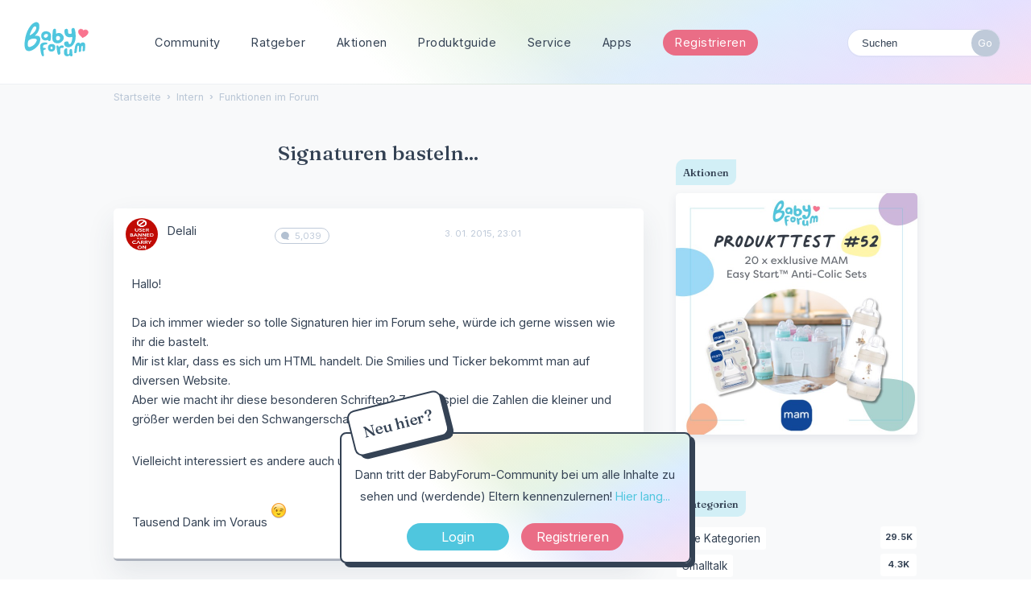

--- FILE ---
content_type: text/html; charset=utf-8
request_url: https://www.babyforum.at/discussion/10107/signaturen-basteln
body_size: 12982
content:
<!DOCTYPE html>
<html lang="de">
<head>
	
	
<!-- Google Tag Manager -->
	<script>(function(w,d,s,l,i){w[l]=w[l]||[];w[l].push({'gtm.start':
	new Date().getTime(),event:'gtm.js'});var f=d.getElementsByTagName(s)[0],
	j=d.createElement(s),dl=l!='dataLayer'?'&l='+l:'';j.async=true;j.src=
	'https://www.googletagmanager.com/gtm.js?id='+i+dl;f.parentNode.insertBefore(j,f);
	})(window,document,'script','dataLayer','GTM-5WRWGCX');</script>
	<!-- End Google Tag Manager -->
	
	<link rel="preconnect" href="https://fonts.googleapis.com">
	<link rel="preconnect" href="https://fonts.gstatic.com" crossorigin>
	<link href="https://fonts.googleapis.com/css2?family=Fraunces:wght@500&family=Inter:wght@400;700&display=swap" rel="stylesheet">
	
	<title>Signaturen basteln... — BabyForum.at</title>
  <link rel="stylesheet" href="/uploads/cssmin/2a9883b5a1d251c6908e689431e97f01.css" media="all" static="1" />
  <link rel="canonical" href="https://www.babyforum.at/discussion/10107/signaturen-basteln" />
  <meta property="language" content="de" />
  <meta http-equiv="last-modified" property="last-modified-date" content="2015-01-03" />
  <meta property="og:type" content="article" />
  <meta property="fb:app_id" content="166587563373162" />
  <meta property="og:site_name" content="BabyForum.at" />
  <meta name="twitter:title" property="og:title" content="Signaturen basteln..." />
  <meta property="og:url" content="https://www.babyforum.at/discussion/10107/signaturen-basteln" />
  <meta name="description" property="og:description" content="Hallo! Da ich immer wieder so tolle Signaturen hier im Forum sehe, würde ich gerne wissen wie ihr die bastelt. Mir ist klar, dass es sich um HTML handelt." />
  <meta name="twitter:image" property="og:image" content="https://www.babyforum.at/resources/emoji/wink.png" />
  <meta name="twitter:description" content="Hallo! Da ich immer wieder so tolle Signaturen hier im Forum sehe, würde ich gerne wissen wie ihr die bastelt. Mir ist klar, dass es sich um HTML handelt." />
  <meta name="twitter:card" content="summary_large_image" />
  <script>delete_button_html='Löschen';</script>
  <script>gdn=window.gdn||{};gdn.meta={"currentThemePath":"\/themes\/babyforum","ConfirmDeleteCommentHeading":"Delete Comment","ConfirmDeleteCommentText":"Are you sure you want to delete this comment?","DiscussionID":"10107","Category":"Funktionen im Forum","InformNewComments_RefreshInterval":60000,"editorVersion":"1.8.2","editorPluginAssets":"\/plugins\/editor","fileUpload-remove":"Datei entfernen","fileUpload-reattach":"Klicken Sie, um erneut anzuh\u00e4ngen","fileUpload-inserted":"Eingef\u00fcgt","fileUpload-insertedTooltip":"Das Bild wurde in den Text eingef\u00fcgt.","wysiwygHelpText":"Du nutzt den <a href=\"https:\/\/de.wikipedia.org\/wiki\/WYSIWYG\" target=\"_new\">WYSIWYG-Editor<\/a> in deinem Beitrag.","bbcodeHelpText":"Du kannst <a href=\"http:\/\/de.wikipedia.org\/wiki\/BBCode\" target=\"_new\">BBCode<\/a> in deinem Beitrag nutzen.","htmlHelpText":"Du kannst <a href=\"http:\/\/www.cheatography.com\/karionis\/cheat-sheets\/html5-deutsch\/\" target=\"_new\">einfaches HTML<\/a> in deinem Beitrag nutzen.","markdownHelpText":"Du kannst <a href=\"http:\/\/de.wikipedia.org\/wiki\/Markdown\" target=\"_new\">Markdown<\/a> in deinem Beitrag nutzen.","textHelpText":"Du nutzt einfachen Text in deinem Beitrag.","editorWysiwygCSS":"\/plugins\/editor\/design\/wysiwyg.css","canUpload":false,"fileErrorSize":"Dateigr\u00f6\u00dfe ist zu gro\u00df.","fileErrorFormat":"Dateiformat ist nicht erlaubt.","fileErrorAlreadyExists":"File already uploaded.","fileErrorSizeFormat":"Dateigr\u00f6\u00dfe ist zu gro\u00df und Format ist nicht erlaubt.","maxUploadSize":52428800,"editorFileInputName":"editorupload","allowedImageExtensions":"{\"1\":\"jpg\",\"2\":\"jpeg\",\"3\":\"gif\",\"4\":\"png\",\"5\":\"bmp\",\"6\":\"tiff\"}","allowedFileExtensions":"[\"txt\",\"jpg\",\"jpeg\",\"gif\",\"png\",\"bmp\",\"tiff\",\"ico\",\"zip\",\"gz\",\"tar.gz\",\"tgz\",\"psd\",\"ai\",\"pdf\",\"doc\",\"xls\",\"ppt\",\"docx\",\"xlsx\",\"pptx\",\"log\",\"rar\",\"7z\",\"webp\"]","maxFileUploads":"20","OnlineNowFrequency":"60","Spoiler":"Spoilerwarnung","show":"zeigen","hide":"verbergen","AnalyticsTask":"tick","TaggingAdd":false,"TaggingSearchUrl":"\/tags\/search","MaxTagsAllowed":15,"TagHint":"Fang an zu tippen.","emoji":{"assetPath":"https:\/\/www.babyforum.at\/resources\/emoji","format":"<img class=\"emoji\" src=\"%1$s\" title=\"%2$s\" alt=\"%2$s\" height=\"20\" \/>","emoji":{"smile":"smile.png","smiley":"smiley.png","wink":"wink.png","blush":"blush.png","neutral":"neutral.png","relaxed":"relaxed.png","grin":"grin.png","joy":"joy.png","sweat_smile":"sweat_smile.png","lol":"lol.png","innocent":"innocent.png","naughty":"naughty.png","yum":"yum.png","relieved":"relieved.png","love":"love.png","sunglasses":"sunglasses.png","smirk":"smirk.png","expressionless":"expressionless.png","unamused":"unamused.png","sweat":"sweat.png","pensive":"pensive.png","confused":"confused.png","confounded":"confounded.png","kissing":"kissing.png","kissing_heart":"kissing_heart.png","kissing_smiling_eyes":"kissing_smiling_eyes.png","kissing_closed_eyes":"kissing_closed_eyes.png","tongue":"tongue.png","disappointed":"disappointed.png","worried":"worried.png","angry":"angry.png","rage":"rage.png","cry":"cry.png","persevere":"persevere.png","triumph":"triumph.png","frowning":"frowning.png","anguished":"anguished.png","fearful":"fearful.png","weary":"weary.png","sleepy":"sleepy.png","tired_face":"tired_face.png","grimace":"grimace.png","bawling":"bawling.png","open_mouth":"open_mouth.png","hushed":"hushed.png","cold_sweat":"cold_sweat.png","scream":"scream.png","astonished":"astonished.png","flushed":"flushed.png","sleeping":"sleeping.png","dizzy":"dizzy.png","no_mouth":"no_mouth.png","mask":"mask.png","star":"star.png","cookie":"cookie.png","warning":"warning.png","mrgreen":"mrgreen.png","heart":"heart.png","heartbreak":"heartbreak.png","kiss":"kiss.png","+1":"+1.png","-1":"-1.png","grey_question":"grey_question.png","trollface":"trollface.png","error":"grey_question.png"}},"LastCommentID":725275,"RedirectTo":"","RedirectUrl":"","TransportError":"Ein Fehler ist bei der Bearbeitung deiner Anfrage aufgetreten.<br \/>Der Server lieferte die folgende Meldung: %s","TransientKey":false,"WebRoot":"https:\/\/www.babyforum.at\/","UrlFormat":"\/{Path}","Path":"discussion\/10107\/signaturen-basteln","Args":"","ResolvedPath":"vanilla\/discussion\/index","ResolvedArgs":{"DiscussionID":"10107","DiscussionStub":"signaturen-basteln","Page":""},"SignedIn":0,"ConfirmHeading":"Best\u00e4tigen","ConfirmText":"Bist du sicher?","Okay":"Okay","Cancel":"Abbrechen","Search":"Suchen","ui":{"siteName":"BabyForum.at","orgName":"BabyForum.at","localeKey":"de","themeKey":"babyforum","mobileThemeKey":"babyforum","desktopThemeKey":"babyforum","logo":"https:\/\/www.babyforum.at\/uploads\/5bb37ad5852ea907524c5aaffe4b2cd1.png","favIcon":null,"shareImage":null,"bannerImage":null,"mobileAddressBarColor":"","fallbackAvatar":"https:\/\/www.babyforum.at\/applications\/dashboard\/design\/images\/defaulticon.png","currentUser":{"userID":0,"name":"guest","email":"guest@example.com","photoUrl":"https:\/\/www.babyforum.at\/applications\/dashboard\/design\/images\/defaulticon.png","dateLastActive":null},"editContentTimeout":3600,"siteTitle":"BabyForum.at","locale":"de","inputFormat":"bbcode"},"context":{"host":"","basePath":"","assetPath":"","debug":false,"translationDebug":false,"conversationsEnabled":true,"cacheBuster":"2021.006","staticPathFolder":"","dynamicPathFolder":""},"search":{"defaultScope":"site","supportsScope":false},"upload":{"maxSize":52428800,"maxUploads":20,"allowedExtensions":["txt","jpg","jpeg","gif","png","bmp","tiff","ico","zip","gz","tar.gz","tgz","psd","ai","pdf","doc","xls","ppt","docx","xlsx","pptx","log","rar","7z","webp"]},"signOutUrl":null,"featureFlags":{"DeferredLegacyScripts":{"Enabled":false}},"themeFeatures":{"NewFlyouts":false,"SharedMasterView":false,"ProfileHeader":false,"DataDrivenTheme":false,"UserCards":false,"DisableKludgedVars":false,"NewEventsPage":false,"useNewSearchPage":false,"EnhancedAccessibility":false,"NewQuickLinks":false},"siteSection":{"basePath":"","contentLocale":"de","sectionGroup":"vanilla","sectionID":"0","name":"BabyForum.at","apps":{"forum":true},"attributes":{"categoryID":-1}},"themePreview":null,"reCaptchaKey":"6Lf74XUdAAAAABSiP5-f2pEf6JAHsGqGduINT33l","useNewFlyouts":false};
gdn.permissions={"permissions":{"activity.view":true,"profiles.view":true,"reactions.view":true,"badges.view":true,"ranks.view":true,"hashtag.view":true,"products.view":true,"discussions.view":true},"bans":[],"isAdmin":false};
</script>
  <script src="/js/library/jquery.js?v=2021.006" static="1"></script>
  <script src="/js/library/jquery.form.js?v=2021.006" static="1"></script>
  <script src="/js/library/jquery.popup.js?v=2021.006" static="1"></script>
  <script src="/js/library/jquery.popin.js?v=2021.006" static="1"></script>
  <script src="/js/library/jquery.gardenhandleajaxform.js?v=2021.006" static="1"></script>
  <script src="/js/library/jquery.atwho.js?v=2021.006" static="1"></script>
  <script src="/js/global.js?v=2021.006" static="1"></script>
  <script src="/js/flyouts.js?v=2021.006" static="1"></script>
  <script src="/js/library/jquery.autosize.min.js?v=2021.006" static="1"></script>
  <script src="/applications/vanilla/js/autosave.js?v=2021.006" static="1"></script>
  <script src="/applications/vanilla/js/discussion.js?v=2021.006" static="1"></script>
  <script src="/plugins/Ignore/js/ignore.js?v=2021.006" static="1"></script>
  <script src="/js/library/jquery.tokeninput.js?v=2021.006" static="1"></script>
  <script src="/plugins/AuthorSelector/js/authorselector.js?v=2021.006" static="1"></script>
  <script src="/plugins/RemoveUploadedAttachments/js/remove_functions.js?v=2021.006" static="1"></script>
  <script src="/plugins/InformNewComments/js/informnewcomments.js?v=2021.006" static="1"></script>
  <script src="/plugins/Quotes/js/quotes.js?v=2021.006" static="1"></script>
  <script src="/plugins/editor/js/editor.js?v=2021.006" static="1"></script>
  <script src="/plugins/editor/js/jquery.ui.widget.js?v=2021.006" static="1"></script>
  <script src="/plugins/editor/js/jquery.iframe-transport.js?v=2021.006" static="1"></script>
  <script src="/plugins/editor/js/jquery.fileupload.js?v=2021.006" static="1"></script>
  <script src="/plugins/OnlineNow/onlinenow.js?v=2021.006" static="1"></script>
  <script src="/applications/vanilla/js/spoilers.js?v=2021.006" static="1"></script>
  <script src="/applications/vanilla/js/tagging.js?v=2021.006" static="1"></script>
  <script src="/themes/babyforum/js/custom.js?v=2021.006" static="1"></script>
  <script>var supportsAllFeatures =
    window.Promise &&
    window.Promise.prototype.finally &&
    window.fetch &&
    window.Symbol &&
    window.CustomEvent &&
    Array.prototype.includes &&
    Element.prototype.remove &&
    Element.prototype.closest &&
    Element.prototype.attachShadow &&
    window.NodeList &&
    NodeList.prototype.forEach
;

if (!supportsAllFeatures) {
    false && console.log("Older browser detected. Initiating polyfills.");
    var head = document.getElementsByTagName('head')[0];
    var script = document.createElement('script');
    script.src = "https://www.babyforum.at/dist/polyfills.min.js?h=2021.006";

        script.async = false;
    // document.write has to be used instead of append child for edge & old safari compatibility.
    document.write(script.outerHTML);
} else {
    false && console.log("Modern browser detected. No polyfills necessary");
}

if (!window.onVanillaReady) {
    window.onVanillaReady = function (handler) {
        if (typeof handler !== "function") {
            console.error("Cannot register a vanilla ready handler that is not a function.");
            return;
        }
        document.addEventListener("X-DOMContentReady", function () {
            if (!window.__VANILLA_INTERNAL_IS_READY__) {
                return;
            }
            handler(window.__VANILLA_GLOBALS_DO_NOT_USE_DIRECTLY__);
        })

        if (window.__VANILLA_INTERNAL_IS_READY__) {
            handler(window.__VANILLA_GLOBALS_DO_NOT_USE_DIRECTLY__);
        }
    }
}</script>
  <script src="https://www.babyforum.at/api/v2/locales/de/translations.js?h=2021.006" defer="defer"></script>
  <script src="https://www.babyforum.at/dist/forum/runtime.min.js?h=2021.006" static="1" defer="defer"></script>
  <script src="https://www.babyforum.at/dist/forum/vendors.min.js?h=2021.006" static="1" defer="defer"></script>
  <script src="https://www.babyforum.at/dist/forum/shared.min.js?h=2021.006" static="1" defer="defer"></script>
  <script src="https://www.babyforum.at/dist/forum/addons/rich-editor.min.js?h=2021.006" static="1" defer="defer"></script>
  <script src="https://www.babyforum.at/dist/forum/addons/vanilla.min.js?h=2021.006" static="1" defer="defer"></script>
  <script src="https://www.babyforum.at/dist/forum/addons/dashboard-common.min.js?h=2021.006" static="1" defer="defer"></script>
  <script src="https://www.babyforum.at/dist/forum/addons/dashboard.min.js?h=2021.006" static="1" defer="defer"></script>
  <script src="https://www.babyforum.at/dist/forum/bootstrap.min.js?h=2021.006" static="1" defer="defer"></script>
  <script>window["__ACTIONS__"]=[{"type":"@@locales\/GET_ALL_DONE","payload":{"result":[{"localeID":"en","localeKey":"en","regionalKey":"en","displayNames":{"en":"English","de":"Englisch"}},{"localeID":"vf_de","localeKey":"de","regionalKey":"de","displayNames":{"en":"German","de":"Deutsch"}}],"params":[]}},{"type":"@@users\/GET_ME_DONE","payload":{"result":{"userID":0,"name":"Gast","photoUrl":"https:\/\/www.babyforum.at\/applications\/dashboard\/design\/images\/defaulticon.png","email":null,"dateLastActive":null,"isAdmin":false,"countUnreadNotifications":0,"countUnreadConversations":0,"permissions":["activity.view","badges.view","discussions.view","hashtag.view","products.view","profiles.view","ranks.view","reactions.view"],"extended":{},"ssoID":null},"params":[]}},{"type":"@@users\/GET_PERMISSIONS_DONE","payload":{"result":{"isAdmin":false,"permissions":[{"type":"global","permissions":{"badges.view":true,"discussions.view":true,"hashtag.view":true,"products.view":true,"profiles.view":true,"ranks.view":true,"reactions.view":true}},{"type":"category","id":1,"permissions":{"discussions.view":true}},{"type":"category","id":2,"permissions":{"discussions.view":true}},{"type":"category","id":3,"permissions":{"discussions.view":true}},{"type":"category","id":4,"permissions":{"discussions.view":true}},{"type":"category","id":5,"permissions":{"discussions.view":true}},{"type":"category","id":6,"permissions":{"discussions.view":true}},{"type":"category","id":10,"permissions":{"discussions.view":true}},{"type":"category","id":11,"permissions":{"discussions.view":true}},{"type":"category","id":12,"permissions":{"discussions.view":true}},{"type":"category","id":13,"permissions":{"discussions.view":true}},{"type":"category","id":37,"permissions":{"discussions.view":true}},{"type":"category","id":38,"permissions":{"discussions.view":true}}],"junctions":{"category":[1,2,3,4,5,6,17,13,10,11,12,16,21,22,23,24,25,37,38]},"junctionAliases":{"category":{"15":11}}},"params":[]}},{"type":"@@themes\/GET_DONE","payload":{"result":{"themeID":"babyforum","type":"themeFile","name":"babyforum","version":"1.0","revisionID":null,"revisionName":null,"insertUser":null,"dateInserted":null,"current":true,"active":true,"parentTheme":null,"assets":{"header":{"url":"https:\/\/www.babyforum.at\/api\/v2\/themes\/babyforum\/assets\/header.html?v=1.0-2021.006","type":"html","content-type":"text\/html"},"footer":{"url":"https:\/\/www.babyforum.at\/api\/v2\/themes\/babyforum\/assets\/footer.html?v=1.0-2021.006","type":"html","content-type":"text\/html"},"variables":{"url":"https:\/\/www.babyforum.at\/api\/v2\/themes\/babyforum\/assets\/variables.json?v=1.0-2021.006","type":"json","content-type":"application\/json","data":{"quickLinks":{"links":[{"name":"Alle Kategorien","url":"\/categories","id":"alle-kategorien"},{"name":"Recent Discussions","url":"\/discussions","id":"recent-discussions"},{"name":"Pinnwand","url":"\/activity","id":"pinnwand"}],"counts":{"alle-kategorien":null,"recent-discussions":null,"pinnwand":null}}}},"fonts":{"url":"https:\/\/www.babyforum.at\/api\/v2\/themes\/babyforum\/assets\/fonts.json?v=1.0-2021.006","type":"json","content-type":"application\/json","data":[]},"scripts":{"url":"https:\/\/www.babyforum.at\/api\/v2\/themes\/babyforum\/assets\/scripts.json?v=1.0-2021.006","type":"json","content-type":"application\/json"},"styles":{"url":"https:\/\/www.babyforum.at\/api\/v2\/themes\/babyforum\/assets\/styles.css?v=1.0-2021.006","type":"css","content-type":"text\/css"},"javascript":{"url":"https:\/\/www.babyforum.at\/api\/v2\/themes\/babyforum\/assets\/javascript.js?v=1.0-2021.006","type":"js","content-type":"application\/javascript"},"logo":{"url":"https:\/\/www.babyforum.at\/uploads\/5bb37ad5852ea907524c5aaffe4b2cd1.png?v=2021.006","type":"image"},"mobileLogo":{"url":"https:\/\/www.babyforum.at\/uploads\/00125a1f5cca35b0cc898f86a0d2b0f5.png?v=2021.006","type":"image"}},"preview":{"info":{"Description":{"type":"description","value":"The default theme for Vanilla. This theme's purpose is to give the bare-minimum of styling on everything except the forum contents. Our goal is for you to take this theme and customize it by adding your own header & footer."},"Authors":{"type":"string","value":"Stefan Eipeltauer"}},"imageUrl":"\/themes\/babyforum\/screenshot.png","variables":{"globalPrimary":null,"globalBg":"#fff","globalFg":"#555a62","titleBarBg":null,"titleBarFg":null,"backgroundImage":null}},"features":{"NewFlyouts":false,"SharedMasterView":false,"ProfileHeader":false,"DataDrivenTheme":false,"UserCards":false,"DisableKludgedVars":false,"NewEventsPage":false,"useNewSearchPage":false,"EnhancedAccessibility":false,"NewQuickLinks":false},"supportedSections":[]},"params":{"key":{"themeID":"babyforum","type":"themeFile","name":"babyforum","version":"1.0","revisionID":null,"revisionName":null,"insertUser":null,"dateInserted":null,"current":true,"active":true,"parentTheme":null,"assets":{"header":{"url":"https:\/\/www.babyforum.at\/api\/v2\/themes\/babyforum\/assets\/header.html?v=1.0-2021.006","type":"html","content-type":"text\/html"},"footer":{"url":"https:\/\/www.babyforum.at\/api\/v2\/themes\/babyforum\/assets\/footer.html?v=1.0-2021.006","type":"html","content-type":"text\/html"},"variables":{"url":"https:\/\/www.babyforum.at\/api\/v2\/themes\/babyforum\/assets\/variables.json?v=1.0-2021.006","type":"json","content-type":"application\/json","data":{"quickLinks":{"links":[{"name":"Alle Kategorien","url":"\/categories","id":"alle-kategorien"},{"name":"Recent Discussions","url":"\/discussions","id":"recent-discussions"},{"name":"Pinnwand","url":"\/activity","id":"pinnwand"}],"counts":{"alle-kategorien":null,"recent-discussions":null,"pinnwand":null}}}},"fonts":{"url":"https:\/\/www.babyforum.at\/api\/v2\/themes\/babyforum\/assets\/fonts.json?v=1.0-2021.006","type":"json","content-type":"application\/json","data":[]},"scripts":{"url":"https:\/\/www.babyforum.at\/api\/v2\/themes\/babyforum\/assets\/scripts.json?v=1.0-2021.006","type":"json","content-type":"application\/json"},"styles":{"url":"https:\/\/www.babyforum.at\/api\/v2\/themes\/babyforum\/assets\/styles.css?v=1.0-2021.006","type":"css","content-type":"text\/css"},"javascript":{"url":"https:\/\/www.babyforum.at\/api\/v2\/themes\/babyforum\/assets\/javascript.js?v=1.0-2021.006","type":"js","content-type":"application\/javascript"},"logo":{"url":"https:\/\/www.babyforum.at\/uploads\/5bb37ad5852ea907524c5aaffe4b2cd1.png?v=2021.006","type":"image"},"mobileLogo":{"url":"https:\/\/www.babyforum.at\/uploads\/00125a1f5cca35b0cc898f86a0d2b0f5.png?v=2021.006","type":"image"}},"preview":{"info":{"Description":{"type":"description","value":"The default theme for Vanilla. This theme's purpose is to give the bare-minimum of styling on everything except the forum contents. Our goal is for you to take this theme and customize it by adding your own header & footer."},"Authors":{"type":"string","value":"Stefan Eipeltauer"}},"imageUrl":"\/themes\/babyforum\/screenshot.png","variables":{"globalPrimary":null,"globalBg":"#fff","globalFg":"#555a62","titleBarBg":null,"titleBarFg":null,"backgroundImage":null}},"features":{"NewFlyouts":false,"SharedMasterView":false,"ProfileHeader":false,"DataDrivenTheme":false,"UserCards":false,"DisableKludgedVars":false,"NewEventsPage":false,"useNewSearchPage":false,"EnhancedAccessibility":false,"NewQuickLinks":false},"supportedSections":[]}}}}];
</script>
  <script type="application/ld+json">{"headline":"Signaturen basteln...","description":"Hallo! Da ich immer wieder so tolle Signaturen hier im Forum sehe, w\u00fcrde ich gerne wissen wie ihr die bastelt. Mir ist klar, dass es sich um HTML handelt. Die Smilies und Ticker bekommt man auf diversen Website. Aber wie macht ihr diese besonderen Schriften? Zum Beispiel die Zahlen die kleiner und gr\u00f6\u00dfer werden bei den\u2026","discussionUrl":"https:\/\/www.babyforum.at\/discussion\/10107\/signaturen-basteln","dateCreated":"2015-01-03 22:01:54","author":{"@context":"https:\/\/schema.org","@type":"Person","name":"Delali","image":"https:\/\/images.v-cdn.net\/banned_large.png","url":"https:\/\/www.babyforum.at\/profile\/Delali"},"@context":"https:\/\/schema.org","@type":"DiscussionForumPosting"}</script>
  <noscript><style>body {visibility: visible !important;}</style></noscript>
<!-- Preload links, scripts, and stylesheets -->

 	
	<meta name="viewport" content="width=device-width, initial-scale=1, maximum-scale=1, user-scalable=0">
</head>
<body id="vanilla_discussion_index" class="Vanilla Discussion isDesktop index Section-Discussion Section-Category-funktionen-im-forum Section-Discussion Section-Category-funktionen-im-forum ">
	
	<!-- Google Tag Manager (noscript) -->
	<noscript><iframe src="https://www.googletagmanager.com/ns.html?id=GTM-5WRWGCX"
	height="0" width="0" style="display:none;visibility:hidden"></iframe></noscript>
	<!-- End Google Tag Manager (noscript) -->
	
   <div id="Frame">      

	
	<div id="bigheader" class="bigheader">
		<a class="headerLogo" href="/"></a>
		<div class="mobile NewDiscussion">
				 
		</div>	
		<nav class="mastermenu" role="navigation">
			<ul>  
				 <li class="community"><a href="/" aria-haspopup="true">Community</a>
					 <ul class="dropdown" aria-label="submenu">
						 <li><a href="/categories/">Kategorien</a></li>
						 <li><a href="/service/">Blog & News</a></li>
						 <li><a href="/service/thema-der-woche.html">Thema der Woche</a></li>
						 <li><a href="/discussions/tagged/umfrage">Umfragen</a></li>
						<li><a href="/service/gruppen.html">Gruppen</a></li>
						<li><a href="/service/community-podcast.html">Community Podcast</a></li>
						<li><a href="/service/babycafe.html">BabyCafés</a></li>	
						<li><a href="/service/haeufige-fragen.html">Hilfe &amp; F.A.Q.</a></li>
					  </ul>     		
				 </li>
				 <li class="blog"><a href="/service/ratgeber.html">Ratgeber</a>
					 <ul class="dropdown" aria-label="submenu">
						 <li><a href="/service/stillen-und-beikost.html">Stillen & Beikost</a></li>
						<li><a href="/service/karenz-und-rechtliches.html">Karenz & Rechtliches</a></li>
						<li><a href="/service/beihilfen-und-finanzielles.html">Beihilfen & Finanzielles</a></li>
						<li><a href="/service/schwangerschaft-und-geburt.html">Schwangerschaft & Geburt</a></li>
						<li><a href="/service/reisen-mit-kind-babymoon/articles/reisen-mit-kind-babymoon.html
						">Reisen & Unterwegs</a></li>
						<li><a href="https://www.schwanger.at/">Mehr auf Schwanger.at</a></li>
					  </ul>
				 </li>
				 <li class="gruppen"><a href="/service/aktionen.html">Aktionen</a>
					 <ul class="dropdown" aria-label="submenu">
						 <li><a href="/service/produkttests.html">Produkttests</a></li>
						<li><a href="/service/expertenchats.html">Expertenchats</a></li>
						<li><a href="/service/webinare.html">Webinare</a></li>
						<li><a href="/service/gewinnspiele.html">Gewinnspiele</a></li>
						<li><a href="/service/produktproben.html">Produktproben</a></li>
						<li><a href="/service/umfragen-und-studien.html">Umfragen & Studien</a></li>
					  </ul>
				 </li>
				 <li class="gruppen"><a href="/products">Produktguide</a>
					  <ul class="dropdown" aria-label="submenu">
						  <li><a href="/products/brands">Marken</a></li>
						  <li><a href="/products/wish">Beliebte Produkte</a></li>
						 <li><a href="/products/own">Meistverwendete Produkte</a></li>
					   </ul>
				  </li>
				 <li class="marktplatz"><a href="/service/service.html"  aria-haspopup="true">Service</a>
					 <ul class="dropdown" aria-label="submenu">
						 <li><a href="/service/newsletter.html">Newsletter</a></li>
						 <li><a href="/service/haushaltsrechner.html">Haushaltsrechner</a></li>
						 <li><a href="/service/checklisten-booklet.html">Checklisten</a></li>
						 <li><a href="/service/kostenlose-mama-babyboxen.html">Mama & Baby-Boxen</a></li>
						 <li><a href="/service/marktplatz.html">Marktplatz</a></li>
						<li><a href="/service/veranstaltungskalender.html">Kalender</a></li>   
						<li><a href="/service/social.html">Social Wall</a></li>	
						<li><a href="/service/haeufige-fragen.html">Häufige Fragen</a></li>			             
					  </ul>   	 		
				 </li>
				 <li><a href="/service/apps.html" class="apps">Apps</a>
					 <ul class="dropdown" aria-label="submenu">
						 <li><a href="https://apps.apple.com/at/app/babyforum-%C3%B6sterreich/id658829493" class="apple">BabyForum iOS</a></li>	
						 <li><a href="https://play.google.com/store/apps/details?id=com.yaafamily.babyforumat&hl=de_AT" class="play">BabyForum Android</a></li>
					  </ul>
				 </li>
				 
				 
				 
				 <li>
					 					 <div class="BoxButtons BoxNewDiscussion">
					 	<a href="https://www.babyforum.at/entry/register?Target=discussions" class="Button Primary Action NewDiscussion BigButton">Registrieren</a>
					 </div>
					  				  </li>
				  <li class="mySearchModule"><form method="get" action="/search" autocomplete="off" >
<div>
<input type="text" id="Form_Search" name="Search" value="" placeholder="Suchen" accesskey="/" aria-label="Gib einen Suchbegriff ein." title="Gib einen Suchbegriff ein." role="searchbox" class="InputBox js-search" /><input type="submit" id="Form_Go" name="" aria-label="Suchen" class="Button" value="Go" />
</div>
</form></li>
				 <!-- li><a href="/service/apps.html" class="apps">?</a>
					 <ul class="dropdown" aria-label="submenu">
						 <li><a href="https://www.babyforum.at/service/erste-schritte.html">Neu hier?</a></li>	
						 <li><a href="https://www.babyforum.at/service/forenregeln.html">Forenregeln</a></li>		             
					  </ul>
				 </li>
				 <!-- a href="/entry/signin?Target=discussions" class="Button Primary SignInPopup" rel="nofollow">Login</a>
				 <a href="/entry/register?Target=discussions" class="Button ApplyButton" rel="nofollow">Registrieren</a -->
			 </ul>
		</nav>
		<div class="userMeModule">  </div>
	</div>	
	  
		
	 

	  
<!-- BODY -->
	
	<div id="Body">
		<div class="bodyInside">

			
				
		
			<!-- div class="superbanner">
				<a href="https://www.babyforum.at/service/produkttest.html">
					<img src="https://www.babyforum.at/_media/_produkttest/19-Produkttest-MAM Comfort-Pocket-600x400.jpg" width="700" alt="bebella-vital Gewinnspiel" />
				</a>
			</div -->		
	
					
		
			<!-- CONTENT Open -->

			<div class="ContentColumn" id="Content">
				
				<div class="breadcrumbu">
					<div class="BreadcrumbsWrapper"><span class="Breadcrumbs" itemscope itemtype="http://schema.org/BreadcrumbList"><span class="CrumbLabel HomeCrumb"><a href="https://www.babyforum.at/"><span>Startseite</span></a></span><span itemprop="itemListElement" itemscope itemtype="http://schema.org/ListItem"><meta itemprop="position" content="1" /><span class="Crumb">›</span> <span class="CrumbLabel Category-intern"><a itemprop="item" href="https://www.babyforum.at/categories/intern"><span itemprop="name">Intern</span></a></span></span><span itemprop="itemListElement" itemscope itemtype="http://schema.org/ListItem"><meta itemprop="position" content="2" /><span class="Crumb">›</span> <span class="CrumbLabel Category-funktionen-im-forum Last"><a itemprop="item" href="https://www.babyforum.at/categories/funktionen-im-forum"><span itemprop="name">Funktionen im Forum</span></a></span></span></span></div>
				</div>
				<div class="MessageList Discussion"><div id="Item_0" class="PageTitle pageHeadingBox isLarge"><div class="Options"></div><h1>Signaturen basteln...</h1></div><div id="Discussion_10107" class="Item ItemDiscussion Banned noPhotoWrap bistduschwanger-ich-bin-schwanger pageBox">
    <div class="Discussion">
        <div class="Item-Header DiscussionHeader">
                                    <div class="AuthorWrap">
                <span class="Author">
                    <a title="Delali (Verbannt)" href="/profile/Delali" class="PhotoWrap js-userCard Banned" aria-label="User: &quot;Delali&quot;" data-userid="5521"><img src="https://images.v-cdn.net/banned_large.png" alt="Delali" class="ProfilePhoto ProfilePhotoMedium" data-fallback="avatar" /></a><a href="/profile/Delali" class="Username js-userCard" data-userid="5521">Delali</a>                </span>
                <span class="AuthorInfo">
                    <p class="MItem postcount">5,039</p>                </span>
            </div>
            <div class="Meta DiscussionMeta">
                <span class="MItem DateCreated">
                    <a href="https://www.babyforum.at/discussion/10107/signaturen-basteln" class="Permalink" rel="nofollow"><time title="3. Januar 2015 23:01" datetime="2015-01-03T22:01:54+00:00">3. 01. 2015, 23:01</time></a>                </span>
                <span class="MItem"> <span title="Von 5. Oktober 2015 17:42 bearbeitet Admin." class="DateUpdated">bearbeitet 5. 10. 2015, 17:42</span> </span>                 <span class="MItem Category"> in <a href="https://www.babyforum.at/categories/funktionen-im-forum" aria-label="Category: &amp;quot;Funktionen im Forum&amp;quot;">Funktionen im Forum</a></span>             </div>
                    </div>
                <div class="Item-BodyWrap">
            <div class="Item-Body">
                <div class="Message userContent">
                    Hallo!<br><br>
Da ich immer wieder so tolle Signaturen hier im Forum sehe, würde ich gerne wissen wie ihr die bastelt.<br>
Mir ist klar, dass es sich um HTML handelt. Die Smilies und Ticker bekommt man auf diversen Website.<br>
Aber wie macht ihr diese besonderen Schriften? Zum Beispiel die Zahlen die kleiner und größer werden bei den Schwangerschaftswochen?<br>
Vielleicht interessiert es andere auch und wir können. Hier Tipps austauschen <img loading="lazy" class="emoji" src="https://www.babyforum.at/resources/emoji/wink.png" title=";)" alt=";)" height="20"></img><br><br>
Tausend Dank im Voraus <img loading="lazy" class="emoji" src="https://www.babyforum.at/resources/emoji/wink.png" title=";)" alt=";)" height="20"></img>                </div>
                <div class="ReactionRecord"></div><div class="Reactions"></div>            </div>
        </div>
    </div>
</div>
</div><div class="CommentsWrap"><span class="BeforeCommentHeading"></span><div class="DataBox DataBox-Comments"><h2 class="CommentHeading">Kommentare</h2>            <ul class="MessageList DataList Comments pageBox">
                        <li class="Item Alt ItemComment noPhotoWrap babystatus-1-junge bistduschwanger-ich-habe-einen-kinderwunsch pageBox" id="Comment_725262">
            <div class="Comment">

                                                    <div class="Options">
                                            </div>
                                                <div class="Item-Header CommentHeader">
                                                            <div class="AuthorWrap">
                        <span class="Author">
                           <a title="mijo" href="/profile/mijo" class="PhotoWrap js-userCard" aria-label="User: &quot;mijo&quot;" data-userid="2263"><img src="https://www.babyforum.at/uploads/userpics/626/n7AB6YXC4FNIC.jpg" alt="mijo" class="ProfilePhoto ProfilePhotoMedium" data-fallback="avatar" /></a><a href="/profile/mijo" class="Username js-userCard" data-userid="2263">mijo</a>                        </span>
                        <span class="AuthorInfo">
                             <p class="MItem postcount">15,670</p>                        </span>
                    </div>
                    <div class="Meta CommentMeta CommentInfo">
                        <span class="MItem DateCreated">
                           <a href="/discussion/comment/725262/#Comment_725262" class="Permalink" name="Item_1" rel="nofollow"><time title="3. Januar 2015 23:04" datetime="2015-01-03T22:04:18+00:00">3. 01. 2015, 23:04</time></a>                        </span>
                        <span class="MItem"> <span title="Von 3. Januar 2015 23:05 bearbeitet mijo." class="DateUpdated">bearbeitet 3. 01. 2015, 23:05</span> </span>                                            </div>
                                                        </div>
                <div class="Item-BodyWrap">
                    <div class="Item-Body">
                        <div class="Message userContent">
                            bitte darauf achten, dass die signatur nicht höher als 3 zeilen ist. sprich unterm ticker wär bei dir schluss. alles andere stört nämlich den lesefluss im forum und dann wirds unübersichtlich, wenn jeder so monster-ticker hat <img loading="lazy" class="emoji" src="https://www.babyforum.at/resources/emoji/lol.png" title=":D" alt=":D" height="20"></img><br><br>
gibt etliche im forum, die zu hohe ticker haben, dies bitte ENDLICH ändern sollen  :-w (erinnert daran hab ich schon vor monaten...) wenns nicht klappt, hilft der liebe <a href="https://www.babyforum.at/profile/admin">@admin</a> gerne aus <img loading="lazy" class="emoji" src="https://www.babyforum.at/resources/emoji/wink.png" title=";)" alt=";)" height="20"></img>                        </div>
                        <div class="ReactionRecord"></div><div class="Reactions"></div>                    </div>
                </div>
            </div>
        </li>
                <li class="Item ItemComment Banned noPhotoWrap isOriginalPoster bistduschwanger-ich-bin-schwanger pageBox" id="Comment_725268">
            <div class="Comment">

                                                    <div class="Options">
                                            </div>
                                                <div class="Item-Header CommentHeader">
                                                            <div class="AuthorWrap">
                        <span class="Author">
                           <a title="Delali (Verbannt)" href="/profile/Delali" class="PhotoWrap js-userCard Banned" aria-label="User: &quot;Delali&quot;" data-userid="5521"><img src="https://images.v-cdn.net/banned_large.png" alt="Delali" class="ProfilePhoto ProfilePhotoMedium" data-fallback="avatar" /></a><a href="/profile/Delali" class="Username js-userCard" data-userid="5521">Delali</a>                        </span>
                        <span class="AuthorInfo">
                             <p class="MItem postcount">5,039</p>                        </span>
                    </div>
                    <div class="Meta CommentMeta CommentInfo">
                        <span class="MItem DateCreated">
                           <a href="/discussion/comment/725268/#Comment_725268" class="Permalink" name="Item_2" rel="nofollow"><time title="3. Januar 2015 23:07" datetime="2015-01-03T22:07:09+00:00">3. 01. 2015, 23:07</time></a>                        </span>
                        <span class="MItem"> <span title="Von 3. Januar 2015 23:07 bearbeitet Delali." class="DateUpdated">bearbeitet 3. 01. 2015, 23:07</span> </span>                                            </div>
                                                        </div>
                <div class="Item-BodyWrap">
                    <div class="Item-Body">
                        <div class="Message userContent">
                            Danke <a href="https://www.babyforum.at/profile/mijo">@mijo</a> für die Info, auch wenn der Thread nicht ganz dafür gedacht war <img loading="lazy" class="emoji" src="https://www.babyforum.at/resources/emoji/lol.png" title=":D" alt=":D" height="20"></img><br>
3 Zeilen waren für mich bis unter den Storch oder???                         </div>
                        <div class="ReactionRecord"></div><div class="Reactions"></div>                    </div>
                </div>
            </div>
        </li>
                <li class="Item Alt ItemComment noPhotoWrap babystatus-1-junge bistduschwanger-ich-habe-einen-kinderwunsch pageBox" id="Comment_725271">
            <div class="Comment">

                                                    <div class="Options">
                                            </div>
                                                <div class="Item-Header CommentHeader">
                                                            <div class="AuthorWrap">
                        <span class="Author">
                           <a title="mijo" href="/profile/mijo" class="PhotoWrap js-userCard" aria-label="User: &quot;mijo&quot;" data-userid="2263"><img src="https://www.babyforum.at/uploads/userpics/626/n7AB6YXC4FNIC.jpg" alt="mijo" class="ProfilePhoto ProfilePhotoMedium" data-fallback="avatar" /></a><a href="/profile/mijo" class="Username js-userCard" data-userid="2263">mijo</a>                        </span>
                        <span class="AuthorInfo">
                             <p class="MItem postcount">15,670</p>                        </span>
                    </div>
                    <div class="Meta CommentMeta CommentInfo">
                        <span class="MItem DateCreated">
                           <a href="/discussion/comment/725271/#Comment_725271" class="Permalink" name="Item_3" rel="nofollow"><time title="3. Januar 2015 23:08" datetime="2015-01-03T22:08:47+00:00">3. 01. 2015, 23:08</time></a>                        </span>
                                                                    </div>
                                                        </div>
                <div class="Item-BodyWrap">
                    <div class="Item-Body">
                        <div class="Message userContent">
                            nein, weil der ticker 2 zeilen füllt <img loading="lazy" class="emoji" src="https://www.babyforum.at/resources/emoji/wink.png" title=";)" alt=";)" height="20"></img><br><br>
man muss die gelegenheit nutzen, wenn sie sich bietet und auf die "richtlinien" hinweisen :&gt;                        </div>
                        <div class="ReactionRecord"></div><div class="Reactions"></div>                    </div>
                </div>
            </div>
        </li>
                <li class="Item ItemComment Banned noPhotoWrap isOriginalPoster bistduschwanger-ich-bin-schwanger pageBox" id="Comment_725272">
            <div class="Comment">

                                                    <div class="Options">
                                            </div>
                                                <div class="Item-Header CommentHeader">
                                                            <div class="AuthorWrap">
                        <span class="Author">
                           <a title="Delali (Verbannt)" href="/profile/Delali" class="PhotoWrap js-userCard Banned" aria-label="User: &quot;Delali&quot;" data-userid="5521"><img src="https://images.v-cdn.net/banned_large.png" alt="Delali" class="ProfilePhoto ProfilePhotoMedium" data-fallback="avatar" /></a><a href="/profile/Delali" class="Username js-userCard" data-userid="5521">Delali</a>                        </span>
                        <span class="AuthorInfo">
                             <p class="MItem postcount">5,039</p>                        </span>
                    </div>
                    <div class="Meta CommentMeta CommentInfo">
                        <span class="MItem DateCreated">
                           <a href="/discussion/comment/725272/#Comment_725272" class="Permalink" name="Item_4" rel="nofollow"><time title="3. Januar 2015 23:10" datetime="2015-01-03T22:10:01+00:00">3. 01. 2015, 23:10</time></a>                        </span>
                                                                    </div>
                                                        </div>
                <div class="Item-BodyWrap">
                    <div class="Item-Body">
                        <div class="Message userContent">
                            Ok wusste ich nicht.  Auch nicht,  dass sie nur 3 Zeilen haben darf  <img loading="lazy" class="emoji" src="https://www.babyforum.at/resources/emoji/confused.png" title=":\" alt=":\" height="20"></img>"&gt;<br>
Ja da hast auch absolut Recht <img loading="lazy" class="emoji" src="https://www.babyforum.at/resources/emoji/wink.png" title=";)" alt=";)" height="20"></img>                        </div>
                        <div class="ReactionRecord"></div><div class="Reactions"></div>                    </div>
                </div>
            </div>
        </li>
                <li class="Item Alt ItemComment noPhotoWrap babystatus-1-junge bistduschwanger-ich-habe-einen-kinderwunsch pageBox" id="Comment_725275">
            <div class="Comment">

                                                    <div class="Options">
                                            </div>
                                                <div class="Item-Header CommentHeader">
                                                            <div class="AuthorWrap">
                        <span class="Author">
                           <a title="mijo" href="/profile/mijo" class="PhotoWrap js-userCard" aria-label="User: &quot;mijo&quot;" data-userid="2263"><img src="https://www.babyforum.at/uploads/userpics/626/n7AB6YXC4FNIC.jpg" alt="mijo" class="ProfilePhoto ProfilePhotoMedium" data-fallback="avatar" /></a><a href="/profile/mijo" class="Username js-userCard" data-userid="2263">mijo</a>                        </span>
                        <span class="AuthorInfo">
                             <p class="MItem postcount">15,670</p>                        </span>
                    </div>
                    <div class="Meta CommentMeta CommentInfo">
                        <span class="MItem DateCreated">
                           <a href="/discussion/comment/725275/#Comment_725275" class="Permalink" name="Item_5" rel="nofollow"><time title="3. Januar 2015 23:10" datetime="2015-01-03T22:10:55+00:00">3. 01. 2015, 23:10</time></a>                        </span>
                                                                    </div>
                                                        </div>
                <div class="Item-BodyWrap">
                    <div class="Item-Body">
                        <div class="Message userContent">
                            kein thema, drum schreib ichs <img loading="lazy" class="emoji" src="https://www.babyforum.at/resources/emoji/smile.png" title=":)" alt=":)" height="20"></img> wir weisen sporadisch drauf hin, wenn die monster-ticker wieder mehr werden <img loading="lazy" class="emoji" src="https://www.babyforum.at/resources/emoji/smile.png" title=":)" alt=":)" height="20"></img><img loading="lazy" class="emoji" src="https://www.babyforum.at/resources/emoji/kiss.png" title=":*" alt=":*" height="20"></img>                        </div>
                        <div class="ReactionRecord"><span class="UserReactionWrap" data-userid="5521" title="Delali - Like am Januar  3, 2015."><a title="Delali (Verbannt)" href="/profile/Delali" class="PhotoWrap js-userCard PhotoWrapSmall Banned" aria-label="User: &quot;Delali&quot;" data-userid="5521"><img src="https://images.v-cdn.net/banned_large.png" alt="Delali" class="ProfilePhoto ProfilePhotoSmall" data-fallback="avatar" /></a><span class="YagaReactSprite React-1 ReactHeart"></span></span></div><div class="Reactions"></div>                    </div>
                </div>
            </div>
        </li>
                    </ul>
            </div><div class="P PagerWrap"></div></div>                <div class="Foot Closed pageBox">
                    <div class="Note Closed SignInOrRegister"><span class="heyhallo">Hey!</span>
<strong>1 Frage - 100 Antworten!</strong><br>
Im BabyForum kannst du dich einfach, sicher und anonym mit (werdenden) Mamas und Papas in deiner Nähe austauschen. Registriere dich jetzt, um alle Bereiche zu sehen und mitzuplaudern:<a href="/entry/register">Kostenlos registrieren</a>                    </div>
                                    </div>
                      	
			</div>
			
			<!-- CONTENT Open -->
			
			
			<!-- PANEL Open -->
			
			<div class="PanelColumn" id="Panel">	            
  
				<div class="inside">
					  				  </div>
				
			   <div class="Box GuestBox">
        <h4 class="GuestBox-title">
        <h2>Hey & Hallo im Forum!</h2>    </h4>
            <p class="GuestBox-message">
        <p><strong>Neu hier?</strong><br>Dann tritt der BabyForum-Community bei um alle Inhalte zu sehen und (werdende) Eltern kennenzulernen! <a href="https://www.babyforum.at/entry/register?Target=discussions">Hier lang...</a></p>    </p>

    <p class="GuestBox-beforeSignInButton">
            </p>

    <div class="P GuestBox-buttons"><a href="/entry/signin?Target=discussion%2F10107%2Fsignaturen-basteln" class="Button Primary SignInPopup" rel="nofollow" aria-label="Jetzt eintragen ">Login</a> <a href="/entry/register?Target=discussion%2F10107%2Fsignaturen-basteln" class="Button ApplyButton" rel="nofollow" aria-label="Register Now">Registrieren</a></div>        </div>

				 	    
				 
				 
				 <div class="bannerRight">

				 </div>
			   
			   
			   <div class="Box BoxCategories nomargin">
    <h4>Aktionen</h4>

<div id="produkttestBanner" style="border-radius: 5px; margin: 0px 0 20px;">
   <a href="https://www.babyforum.at/service/produkttest2.html" class="linkwrap">
	<img src="https://www.babyforum.at/service/tl_files/_produkttest/52-MAM-AntiColic/Produkttest-MAMEasyStartKorb-600.jpg" width="100%" alt="Gewinnspiel"  style="border-radius: 5px;" />
    </a>
</div>

<!-- div id="produkttestBanner" style="border-radius: 3px; margin: 0px 0 20px;">
   <a href="https://www.trageumfrage.com" class="linkwrap">
	<img src="https://www.babyforum.at/service/tl_files/_umfragen/trageumfrage2023/TrageumfrageBanner300x600.webp" width="100%" alt="Trageumfrage"  style="border-radius: 5px;" />
    </a>
</div -->

</div><div class="BoxFilter BoxDiscussionFilter" role="navigation" aria-labelledby="BoxFilterTitle">
    <span class="BoxFilter-HeadingWrap">
        <h2 id="BoxFilterTitle" class="BoxFilter-Heading">
            Quick-Links        </h2>
    </span>
    <ul class="FilterMenu">
        <li class="AllCategories"><a href="/categories"><span aria-hidden="true" class="Sprite SpAllCategories"></span> Alle Kategorien</a></li>         <li class="Discussions"><a href="/discussions" class=""><span aria-hidden="true" class="Sprite SpDiscussions"></span> Home</a></li>
        <li class="Activities"><a href="/activity" class=""><span aria-hidden="true" class="Sprite SpActivity"></span> Pinnwand</a></li>        <li><a href="/tags"><span aria-hidden="true" class="Sprite SpAllTags"></span> All Tags</a></li><li class="Best"><a href="/best"><span aria-hidden="true" class="SpMod Sprite SpBestOf"></span> Bestenliste</a></li>    </ul>
</div>
    <div class="Box BoxCategories">

        <h4 aria-level="2">Kategorien</h4>
        <ul class="PanelInfo PanelCategories ">
            <li><a href="/categories" class="ItemLink ItemLinkAllCategories"><span class="Aside"><span class="Count"><span title="29,545 Themen" class="Number">29.5K</span></span></span> Alle Kategorien</a></li><li class=" ClearFix Depth1 Category-general" ><a href="https://www.babyforum.at/categories/general" class="ItemLink"><span class="Aside"><span class="Count"><span title="4,322 Themen" class="Number">4.3K</span></span></span> Smalltalk</a></li>
<li class=" ClearFix Depth1 Category-kinderwunsch" ><a href="https://www.babyforum.at/categories/kinderwunsch" class="ItemLink"><span class="Aside"><span class="Count"><span title="2,102 Themen" class="Number">2.1K</span></span></span> Kinderwunsch &amp; Babynamen</a></li>
<li class=" ClearFix Depth1 Category-schwangerschaft" ><a href="https://www.babyforum.at/categories/schwangerschaft" class="ItemLink"><span class="Aside"><span class="Count"><span title="4,315 Themen" class="Number">4.3K</span></span></span> Schwangerschaft</a></li>
<li class=" ClearFix Depth1 Category-geburt" ><a href="https://www.babyforum.at/categories/geburt" class="ItemLink"><span class="Aside"><span class="Count"><span title="1,375 Themen" class="Number">1.4K</span></span></span> Geburt</a></li>
<li class=" ClearFix Depth1 Category-stillen" ><a href="https://www.babyforum.at/categories/stillen" class="ItemLink"><span class="Aside"><span class="Count"><span title="2,023 Themen" class="Number">2K</span></span></span> Ernährung &amp; Stillen</a></li>
<li class=" ClearFix Depth1 Category-gesundheit--pflege" ><a href="https://www.babyforum.at/categories/gesundheit--pflege" class="ItemLink"><span class="Aside"><span class="Count"><span title="2,551 Themen" class="Number">2.6K</span></span></span> Gesundheit &amp; Pflege</a></li>
<li class=" ClearFix Depth1 Category-entwicklung--erziehung" ><a href="https://www.babyforum.at/categories/entwicklung--erziehung" class="ItemLink"><span class="Aside"><span class="Count"><span title="2,611 Themen" class="Number">2.6K</span></span></span> Entwicklung &amp; Erziehung</a></li>
<li class=" ClearFix Depth1 Category-karenz" ><a href="https://www.babyforum.at/categories/karenz" class="ItemLink"><span class="Aside"><span class="Count"><span title="2,328 Themen" class="Number">2.3K</span></span></span> Karenz &amp; Rechtliches</a></li>
<li class=" ClearFix Depth1 Category-babyprodukte" ><a href="https://www.babyforum.at/categories/babyprodukte" class="ItemLink"><span class="Aside"><span class="Count"><span title="690 Themen" class="Number">690</span></span></span> Ausstattung &amp; Babyprodukte</a></li>
<li class=" ClearFix Depth1 Category-familie-freunde-und-eltern" ><a href="https://www.babyforum.at/categories/familie-freunde-und-eltern" class="ItemLink"><span class="Aside"><span class="Count"><span title="760 Themen" class="Number">760</span></span></span> Familie, Freunde &amp; Eltern</a></li>
<li class=" ClearFix Depth1 Category-freizeit-spass" ><a href="https://www.babyforum.at/categories/freizeit-spass" class="ItemLink"><span class="Aside"><span class="Count"><span title="1,687 Themen" class="Number">1.7K</span></span></span> Reisen &amp; Freizeit</a></li>
<li class=" ClearFix Depth1 Category-tragen-fahren-und-unterwegs" ><a href="https://www.babyforum.at/categories/tragen-fahren-und-unterwegs" class="ItemLink"><span class="Aside"><span class="Count"><span title="866 Themen" class="Number">866</span></span></span> Tragen, Fahren &amp; Unterwegs</a></li>
<li class=" ClearFix Depth1 Category-haushalt-und-technik" ><a href="https://www.babyforum.at/categories/haushalt-und-technik" class="ItemLink"><span class="Aside"><span class="Count"><span title="512 Themen" class="Number">512</span></span></span> Haushalt &amp; Technik</a></li>
<li class=" ClearFix Depth1 Category-baby-treff-veranstaltungen" ><a href="https://www.babyforum.at/categories/baby-treff-veranstaltungen" class="ItemLink"><span class="Aside"><span class="Count"><span title="3,142 Themen" class="Number">3.1K</span></span></span> Babytreff &amp; Veranstaltungen</a></li>
<li class=" ClearFix Depth2 Category-wien" ><a href="https://www.babyforum.at/categories/wien" class="ItemLink"><span class="Aside"><span class="Count"><span title="942 Themen" class="Number">942</span></span></span> Wien</a></li>
<li class=" ClearFix Depth2 Category-niederösterreich" ><a href="https://www.babyforum.at/categories/nieder%C3%B6sterreich" class="ItemLink"><span class="Aside"><span class="Count"><span title="646 Themen" class="Number">646</span></span></span> Niederösterreich</a></li>
<li class=" ClearFix Depth2 Category-kärnten" ><a href="https://www.babyforum.at/categories/kaernten" class="ItemLink"><span class="Aside"><span class="Count"><span title="134 Themen" class="Number">134</span></span></span> Kärnten</a></li>
<li class=" ClearFix Depth2 Category-oberösterreich" ><a href="https://www.babyforum.at/categories/ober%C3%B6sterreich" class="ItemLink"><span class="Aside"><span class="Count"><span title="280 Themen" class="Number">280</span></span></span> Oberösterreich</a></li>
<li class=" ClearFix Depth2 Category-steiermark" ><a href="https://www.babyforum.at/categories/steiermark" class="ItemLink"><span class="Aside"><span class="Count"><span title="266 Themen" class="Number">266</span></span></span> Steiermark</a></li>
<li class=" ClearFix Depth2 Category-salzburg" ><a href="https://www.babyforum.at/categories/salzburg" class="ItemLink"><span class="Aside"><span class="Count"><span title="180 Themen" class="Number">180</span></span></span> Salzburg</a></li>
<li class=" ClearFix Depth2 Category-tirol" ><a href="https://www.babyforum.at/categories/tirol" class="ItemLink"><span class="Aside"><span class="Count"><span title="135 Themen" class="Number">135</span></span></span> Tirol</a></li>
<li class=" ClearFix Depth2 Category-vorarlberg" ><a href="https://www.babyforum.at/categories/vorarlberg" class="ItemLink"><span class="Aside"><span class="Count"><span title="94 Themen" class="Number">94</span></span></span> Vorarlberg</a></li>
<li class=" ClearFix Depth2 Category-burgenland" ><a href="https://www.babyforum.at/categories/burgenland" class="ItemLink"><span class="Aside"><span class="Count"><span title="102 Themen" class="Number">102</span></span></span> Burgenland</a></li>
<li class=" ClearFix Depth1 Category-pinnwand-suchebiete" ><a href="https://www.babyforum.at/categories/pinnwand-suchebiete" class="ItemLink"><span class="Aside"><span class="Count"><span title="1,268 Themen" class="Number">1.3K</span></span></span> Pinnwand (Suche/Biete)</a></li>
<li class=" ClearFix Depth2 Category-gratis-guenstig-und-geschenkt" ><a href="https://www.babyforum.at/categories/gratis-guenstig-und-geschenkt" class="ItemLink"><span class="Aside"><span class="Count"><span title="230 Themen" class="Number">230</span></span></span> Gratis, Günstig &amp; Geschenkt</a></li>
<li class=" ClearFix Depth1 Category-intern" ><a href="https://www.babyforum.at/categories/intern" class="ItemLink"><span class="Aside"><span class="Count"><span title="294 Themen" class="Number">294</span></span></span> Intern</a></li>
<li class=" ClearFix Depth2 Active Category-funktionen-im-forum" ><a href="https://www.babyforum.at/categories/funktionen-im-forum" class="ItemLink"><span class="Aside"><span class="Count"><span title="35 Themen" class="Number">35</span></span></span> Funktionen im Forum</a></li>
<li class=" ClearFix Depth2 Category-produktkommentare" ><a href="https://www.babyforum.at/categories/produktkommentare" class="ItemLink"> Produktkommentare</a></li>
        </ul>
    </div>
<div class="Box Tags ratgeber">
    <h4>Ratgeber</h4> 
    <a href="https://www.babyforum.at/service/ratgeber.html">
        <img src="https://www.babyforum.at/_media/_pockets/KarenzRechtliches02.jpg" alt="Ratgeber - Baby und Eltern beim Kuscheln">
    </a>
    <br>
    <ul class="TagCloud">
	<li><a href="https://www.babyforum.at/service/stillen-und-beikost.html" class="Tag_kurvendonnerstag">Stillen & Beikost</a></li>
	<li><a href="https://www.babyforum.at/service/karenz-und-rechtliches.html" class="Tag_wanderpaket">Karenz & Rechtliches</a></li>
	<li><a href="https://www.babyforum.at/service/beihilfen-und-finanzielles.html" class="Tag_themaderwoche">Beihilfen & Finanzielles</a></li>
	<li><a href="https://www.babyforum.at/service/schwangerschaft-und-geburt.html" class="Tag_tdw">Schwangerschaft & Geburt</a></li>
</ul>       
</div><div class="Box themaDerWoche">
    <h4>Themen-Highlight</h4>    
    <a href="https://www.babyforum.at/service/reisen-mit-kind-babymoon/articles/reisen-mit-kind-babymoon.html">
        <img src="https://www.babyforum.at/service/tl_files/_ReisenBabymoon/RatgeberReisen.jpg" alt="Thema der Woche">
    </a>
</div>
			   
			</div>
			
		<!-- PANEL Close -->    
	
		   </div>
		  
		  
	  </div>
	  <hr class="clear" />
	</div>
	  <!-- END BODY --> 
		   
		   
			
	<!-- FOOTER -->
	  <div id="footer">
		  <div class="inside">
			       
			
			
		<div class="flex">
			  
			<div id="karten">
				<h4>Triff Mamas und Papas in:</h4>
				<a href="/categories/wien">Wien</a>
				<a href="/categories/niederösterreich">Niederösterreich</a>
				<a href="/categories/oberösterreich">Oberösterreich</a>
				<a href="/categories/salzburg">Salzburg</a>
				<a href="/categories/vorarlberg">Vorarlberg</a>
				<a href="/categories/steiermark">Steiermark</a>
				<a href="/categories/kärnten">Kärnten</a>
				<a href="/categories/tirol">Tirol</a>
				<a href="/categories/burgenland">Burgenland</a>
			</div>         	            
				
			<div class="newsletterDiv">
				<h4>Verpasse keine Neuigkeiten:</h4>	
				<a href="/service/newsletter.html">Newsletter anmelden</a>
			</div>
			
			<div class="gewinnspielDiv">
				<h4>Entdecke unsere Aktionen:</h4>
				<a href="https://www.babyforum.at/service/gewinnspiele.html" title="">Gewinnspiele</a>
				<a href="https://www.babyforum.at/service/produkttests.html" title="">Community-Produkttests</a>
				<a href="https://www.babyforum.at/service/produktproben.html" title="">Produktproben</a>
			</div>	
			
		</div>	
	
	  </div>
   </div>
   <!-- END FOOTER -->
  
   
</div>
   
   
   
<div id="footerNew">  
	
	  <div id="socials">
		   Social Media & Apps<br><br><br>
			 <a href="https://www.facebook.com/Babyforum.at" class="facebook"></a>
			 <a href="https://www.pinterest.at/babyforum/" class="pinterest"></a>
			 <a href="https://www.instagram.com/babyforum.at/" class="instagram"></a>
			 <a href="https://apps.apple.com/at/app/babyforum-%C3%B6sterreich/id658829493" class="apple"></a>
			 <a href="https://play.google.com/store/apps/details?id=com.yaafamily.babyforumat&hl=de_AT" class="play"></a>	     		     	
		</div>     
		
		<!-- div id="socials">
			   BabyForum in deinem Land<br><br><br>
				<a href="https://babyforum.app/">Deutschland</a>
				<a href="https://babyforum.at/">Österreich</a>
				<a href="https://babyforum.ch/">Schweiz</a>		     	
			</div -->     
	 
		<div class="copyright">
		Made by
		  <img src="https://fokuskind.com/files/_design/FOKUSKINDMedien-Logo2022-White.svg" alt="FOKUS KIND Medien Logo">
		  ©2012-25 FOKUS KIND Medien, Alle Rechte vorbehalten<br><br>
		  <a href="https://www.babyforum.at/service/forenregeln.html">Forenregeln &amp; Nutzungsbedingungen</a>	<span> • </span><a href="https://www.babyforum.at/service/datenschutzbestimmungen.html">Datenschutzerklärung &amp; Cookie Policy</a><br>
		  <a href="https://www.babyforum.at/service/impressum.html">Impressum & Werbung</a>
		</div> 
	</div>
 
	  
 
<a href="#2" class="scrollToTop"></a> 

<!--  NAV  -->

		<div id="toggle">
			   <span></span>
			   <span></span>
			   <span></span>
		</div>
		
	   <a href="https://www.babyforum.at/entry/register?Target=discussions" class="registrieren">Registrieren im Forum</a>

		<div id="menuuu" style="display: none;">
			
			<div class="menuuuhead">
				
				<div class="mySearchModule searchMobile"><form method="get" action="/search" autocomplete="off" >
<div>
<input type="text" id="Form_Search1" name="Search" value="" placeholder="Suchen" accesskey="/" aria-label="Gib einen Suchbegriff ein." title="Gib einen Suchbegriff ein." role="searchbox" class="InputBox js-search" /><input type="submit" id="Form_Go1" name="" aria-label="Suchen" class="Button" value="Go" />
</div>
</form></div>				
				<div class="userMeModule3">
										 </div>
			</div>
		   
		   <div class="flex naviii">	
			   <ul>
				  <li class="menuuuName">Community</li>
				  <li><a href="/service/">Blog & News</a></li>   
				  <li><a href="/service/thema-der-woche.html">Thema der Woche</a></li>		      			   	
				  <li><a href="/categories/">Kategorien</a></li>
				  <li><a href="/service/gruppen.html">Gruppen</a></li>
				  <li><a href="https://www.babyforum.at/service/babycafe.html">BabyCafés</a></li>
				</ul>
				<ul>
				  <li class="menuuuName">Ratgeber</li>
				  <li><a href="/service/expertenchats.html">Expertenchats</a></li>
				  <li><a href="/service/schwangerschaft-und-geburt.html">SSW & Geburt</a></li>			      
				  <li><a href="/service/stillen-und-beikost.html">Stillen & Beikost</a></li>
				  <li><a href="/service/karenz-und-rechtliches.html">Karenz & Rechtliches</a></li>
				  <li><a href="/beihilfen-und-finanzielles.html">Finanzielles</a></li>					      	 
				  <li><a href="/service/reisen-mit-kind-babymoon/articles/reisen-mit-kind-babymoon.html
				  ">Reisen & Unterwegs</a></li>     
			   </ul>			    
				<ul>
				  <li class="menuuuName">Aktionen</li>
				  <li><a href="/service/produkttests.html">Community-Tests</a></li>
				  <li><a href="/service/gewinnspiele.html">Gewinnspiele</a></li>		       
				  <li><a href="/service/produktproben.html">Produktproben</a></li>
				  <li><a href="/service/umfragen-und-studien.html">Umfragen & Studien</a></li>
			   </ul>	   
				<ul>
				  <li class="menuuuName">Service</li>
				  <li><a href="/service/marktplatz.html">Marktplatz</a></li>
				  <li><a href="/service/veranstaltungskalender.html">Kalender</a></li>			      
				  <li><a href="/service/social.html">Social Wall</a></li>		
				  <li><a href="/service/newsletter.html">Newsletter</a></li>			      
			   </ul>
				<ul class="fullwidth">
				  <li class="menuuuName">Du bist neu hier?</li>
				  <li><a href="/entry/register?Target=discussions">Registrieren</a></li>
				  <li><a href="/service/erste-schritte.html">Erste Schritte?</a></li>
				  <li><a href="/discussion/20565/neu-hier-stell-dich-vor-5">Stell dich vor!</a></li>
				  <li><a href="/service/apps.html">Unsere Apps</a></li>
				  <li><a href="/service/forumsregeln.html">Forenregeln</a></li>			      
			   </ul>
			   <ul class="fullwidth">
				   <li><a class="schwanger" href="https://www.schwanger.at/">Schwanger.at - 500 Artikel für dich</a></li>
			   </ul>
		</div>
		
		</div>

   
	  
		
		 <script>
			 jQuery(function(){
			 
			  $("#toggle").click(function() {
			  $("#menuuu").toggle();
			  $("#toggle").toggleClass("active");
		  });
			  $('#container').click(function() {
			  $("#menuuu").hide();
			  $("#toggle").removeClass("active");
		  });
		  
		  });
	  </script>  	
		 
	  <!-- SCROLL NAV -->
	  <script>
		  $(function() {
			  var header = $(".bigheader");
			  $(window).scroll(function() {    
				  var scroll = $(window).scrollTop();
			  
				  if (scroll >= 5) {
					  header.removeClass('bigheader').addClass("bigheader-alt");
				  } else {
					  header.removeClass("bigheader-alt").addClass('bigheader');
				  }
			  });
		  });
	  </script>   
		 
	  <script> 
		  $(document).ready(function(){
			  $(window).scroll(function(){
				  if ($(this).scrollTop() > 100) {
					  $('.scrollToTop').fadeIn();
				  } else {
					  $('.scrollToTop').fadeOut();
				  }
			  });
			  $('.scrollToTop').click(function(){
				  $('html, body').animate({scrollTop : 0},500);
				  return false;
			  });
		  });
	  </script>
	  
	   
   </body>
   </html>

--- FILE ---
content_type: application/javascript
request_url: https://www.babyforum.at/plugins/OnlineNow/onlinenow.js?v=2021.006
body_size: -133
content:
$(document).ready(function() {
	function GetOnline() {
		var url = gdn.url('/plugin/imonline');
		
		$.ajax({
			url: url,
			global: false,
			type: "GET",
			data: null,
			dataType: "html",
			success: function(Data){
				$("#OnlineNow").replaceWith(Data);
				setTimeout(GetOnline, gdn.definition('OnlineNowFrequency') * 100000);
			}
		});
	}

	GetOnline();
});




--- FILE ---
content_type: application/javascript
request_url: https://www.babyforum.at/themes/babyforum/js/custom.js?v=2021.006
body_size: -236
content:
/* ;$(function () {
    $('.MeMenu .ToggleFlyout')
      .on('mouseenter', function () {$(this.click())})
      //.on('mouseleave', function () {$(this.click())});
});
*/

--- FILE ---
content_type: image/svg+xml
request_url: https://www.babyforum.at/themes/_icons/baby-status/1-junge.svg
body_size: 954
content:
<?xml version="1.0" encoding="UTF-8"?>
<svg width="86px" height="86px" viewBox="0 0 86 86" version="1.1" xmlns="http://www.w3.org/2000/svg" xmlns:xlink="http://www.w3.org/1999/xlink">
    <!-- Generator: Sketch 55.2 (78181) - https://sketchapp.com -->
    <title>1-junge</title>
    <desc>Created with Sketch.</desc>
    <g id="Page-1" stroke="none" stroke-width="1" fill="none" fill-rule="evenodd">
        <g id="Forum" transform="translate(-2447.000000, -1307.000000)" stroke="#4FC6DE">
            <g id="1-junge" transform="translate(2450.000000, 1310.000000)">
                <circle id="Oval-Copy-8" stroke-width="5" opacity="0.502580915" cx="40" cy="40" r="40"></circle>
                <path d="M40.5604669,29.7108763 C45.1670658,22.0576096 63,21.0049109 63,35.5291423 C63,45.2256809 55.5201556,54.0222175 40.5604669,61.9187522 L40.5604669,62 C25.5201556,53.8774211 18,44.9649832 18,35.2626864 C18,20.7092413 35.9980418,21.8999241 40.5604669,29.595154 L40.5604669,29.7108763 Z" id="Heart-Copy-5" stroke-width="2.69999993" fill="#4FC6DE" stroke-linecap="round" stroke-linejoin="round" transform="translate(40.500000, 43.000000) rotate(8.000000) translate(-40.500000, -43.000000) "></path>
            </g>
        </g>
    </g>
</svg>

--- FILE ---
content_type: application/javascript
request_url: https://www.babyforum.at/plugins/RemoveUploadedAttachments/js/remove_functions.js?v=2021.006
body_size: 207
content:
if (typeof delete_button_html === 'undefined')
{
    delete_button_html = "x";
}

jQuery(document).ready(function ($) {
    $('.Comment').each(function ()
    {
        var $comment = $(this);
        if ($comment.find('div.allowDeletionInPost').length > 0)
        {
            $comment.find('div.editor-file-preview.file-owner').each(function ()
            {
                this.style = 'display:block;' + this.style;
                addSmallDeleteButton($(this));
            });
        }
    });
});
function addSmallDeleteButton($div)
{
    $div.addClass("allowToDelete");
    var $span = $("<span>", {"class": "delete"});
    $span.click(removeFunction($div.find('a.filename')[0].href));
    $span.html(delete_button_html);
    $div.append($span);
}
function removeFunction(source)
{
    var func = function ()
    {
        if (confirm("Are you sure you wish to delete this image?")) {
            jQuery.post(gdn.url("plugin/removeupload/"), {"source": source},
                    function (data)
                    {
                        if (data.status === "success")
                        {
                            alert("Deletion was a success! Refreshing page...");
                            location.reload();
                        } else
                        {
                            alert("Something went wrong and image couldn't be deleted...");
                        }
                    }, "json");
        }
    };
    return func;
}


--- FILE ---
content_type: image/svg+xml
request_url: https://www.babyforum.at/themes/_icons/socialApple.svg
body_size: 1628
content:
<?xml version="1.0" encoding="UTF-8"?>
<svg width="67px" height="65px" viewBox="0 0 67 65" version="1.1" xmlns="http://www.w3.org/2000/svg" xmlns:xlink="http://www.w3.org/1999/xlink">
    <!-- Generator: Sketch 55.2 (78181) - https://sketchapp.com -->
    <title>socialApple</title>
    <desc>Created with Sketch.</desc>
    <g id="Page-1" stroke="none" stroke-width="1" fill="none" fill-rule="evenodd">
        <g id="Forum" transform="translate(-2941.000000, -200.000000)">
            <g id="socialPinterest-Copy-2" transform="translate(2944.000000, 203.000000)">
                <ellipse id="Oval_Copy_2" stroke="#FFFFFF" stroke-width="4.39999962" cx="30.4999998" cy="29.5" rx="29.7331288" ry="29.5"></ellipse>
                <path d="M34.5707607,16.318707 C35.8766992,14.9139921 36.7552396,12.956996 36.5177963,11 C34.6419937,11.0720367 32.3625375,12.1165683 31.0209825,13.5212832 C29.8100214,14.7699187 28.7533984,16.7629331 29.0383305,18.6839108 C31.127832,18.8279841 33.2648223,17.723422 34.5707607,16.318707 Z M38.5598092,29.8015693 C38.5241927,25.4193389 41.9908657,23.3182695 42.1452039,23.2222206 C40.1981684,20.2447052 37.1588934,19.8485035 36.0785261,19.8004791 C33.4903935,19.5243385 31.0447269,21.3852857 29.7269162,21.3852857 C28.4209777,21.3852857 26.4027092,19.8364974 24.2538468,19.8845219 C21.440143,19.9205402 18.8401382,21.5773835 17.3917337,24.2067217 C14.4593082,29.5014165 16.6437871,37.3294006 19.4931074,41.6275882 C20.8821511,43.7286576 22.5442546,46.0818553 24.7287335,45.9978125 C26.8301072,45.9137697 27.6255425,44.5810914 30.1661864,44.5810914 C32.7068304,44.5810914 33.4191604,45.9978125 35.6392559,45.9497881 C37.8949678,45.9017636 39.3315001,43.8127004 40.7086716,41.6996249 C42.3114143,39.2623844 42.9643835,36.9091867 43,36.7891256 C42.9643835,36.7651134 38.6072979,35.0362335 38.5598092,29.8015693 Z" id="Shape" fill="#FFFFFF" fill-rule="nonzero"></path>
            </g>
        </g>
    </g>
</svg>

--- FILE ---
content_type: image/svg+xml
request_url: https://www.babyforum.at/themes/_icons/iconPostcount.svg
body_size: 965
content:
<?xml version="1.0" encoding="UTF-8"?>
<svg width="98px" height="96px" viewBox="0 0 98 96" version="1.1" xmlns="http://www.w3.org/2000/svg" xmlns:xlink="http://www.w3.org/1999/xlink">
    <!-- Generator: Sketch 55.2 (78181) - https://sketchapp.com -->
    <title>Combined-Shape-Copy-2</title>
    <desc>Created with Sketch.</desc>
    <g id="Page-1" stroke="none" stroke-width="1" fill="none" fill-rule="evenodd">
        <g id="Forum" transform="translate(-2094.000000, -722.000000)" fill="#B2C0D1">
            <g id="Group-Copy-2" transform="translate(1879.000000, 336.000000)">
                <path d="M256.535444,474.032565 C258.988843,474.383211 261.503307,474.565217 264.064229,474.565217 C290.79251,474.565217 312.460062,454.739218 312.460062,430.282609 C312.460062,405.825999 290.79251,386 264.064229,386 C237.335948,386 215.668396,405.825999 215.668396,430.282609 C215.668396,442.554688 221.124136,453.660812 229.937391,461.681085 C227.983691,467.045133 223.922167,475.458955 216.778015,479.227412 C207.123304,484.320159 239.125617,480.40377 256.535444,474.032565 Z" id="Combined-Shape-Copy-2" transform="translate(263.730031, 433.781807) scale(-1, 1) translate(-263.730031, -433.781807) "></path>
            </g>
        </g>
    </g>
</svg>